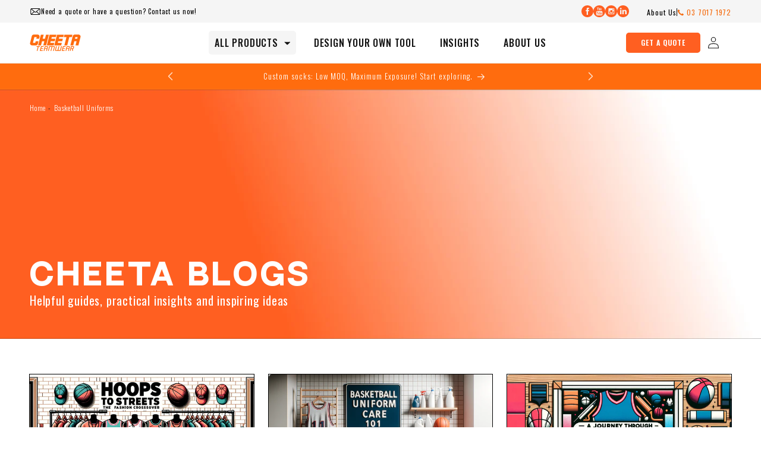

--- FILE ---
content_type: text/css
request_url: https://cheetateamwear.com.au/cdn/shop/t/37/assets/section-main-blog.css?v=64849501689243700681712845908
body_size: -126
content:
.blog-articles{display:grid;grid-gap:1rem;column-gap:var(--grid-mobile-horizontal-spacing);row-gap:var(--grid-mobile-vertical-spacing)}.blog-articles .card-wrapper{width:100%}@media screen and (min-width: 750px){.blog-articles{grid-template-columns:1fr 1fr;column-gap:var(--grid-desktop-horizontal-spacing);row-gap:var(--grid-desktop-vertical-spacing)}.blog-articles--collage>*:nth-child(3n+1),.blog-articles--collage>*:nth-child(3n+2):last-child{grid-column:span 2;text-align:center}.blog-articles--collage>*:nth-child(3n+1) .card,.blog-articles--collage>*:nth-child(3n+2):last-child .card{text-align:center}.blog-articles--collage>*:nth-child(3n+1) .article-card__image--small .ratio:before,.blog-articles--collage>*:nth-child(3n+2):last-child .article-card__image--small .ratio:before{padding-bottom:22rem}.blog-articles--collage>*:nth-child(3n+1) .article-card__image--medium .ratio:before,.blog-articles--collage>*:nth-child(3n+2):last-child .article-card__image--medium .ratio:before{padding-bottom:44rem}.blog-articles--collage>*:nth-child(3n+1) .article-card__image--large .ratio:before,.blog-articles--collage>*:nth-child(3n+2):last-child .article-card__image--large .ratio:before{padding-bottom:66rem}}@media screen and (min-width: 990px){.blog-articles--collage>*:nth-child(3n+1) .article-card__image--small .ratio .ratio:before,.blog-articles--collage>*:nth-child(3n+2):last-child .article-card__image--small .ratio .ratio:before{padding-bottom:27.5rem}.blog-articles--collage>*:nth-child(3n+1) .article-card__image--medium .ratio:before,.blog-articles--collage>*:nth-child(3n+2):last-child .article-card__image--medium .ratio:before{padding-bottom:55rem}.blog-articles--collage>*:nth-child(3n+1) .article-card__image--large .ratio:before,.blog-articles--collage>*:nth-child(3n+2):last-child .article-card__image--large .ratio:before{padding-bottom:82.5rem}.blog-articles{grid-template-columns:1fr 1fr 1fr}}.blog-articles{--grid-desktop-horizontal-spacing: 25px;--grid-desktop-vertical-spacing: 40px;--grid-mobile-vertical-spacing: 30px}.card.article-card.article-card__image--medium .ratio:before{padding-bottom:66%}.blog-articles__article .card__inner .article-card__image-wrapper{border-radius:5px;overflow:hidden;outline:1px solid}.blog-articles__article .article-card .card__heading{font-family:var(--font-body-family);font-weight:400;letter-spacing:1px}.blog-articles__article .article-card .article-card__excerpt{margin-left:0;color:#6e6464;display:block;display:-webkit-box;font-size:14px;-webkit-line-clamp:2;-webkit-box-orient:vertical;overflow:hidden;text-overflow:ellipsis}.blog-articles__article .card__information{display:flex;flex-direction:column}.blog-articles__article{border-bottom:1px solid #ABABAB}.bottom-card{display:flex;justify-content:space-between;align-items:center;margin-top:auto}.bottom-card a.article__link{color:var(--primary-orange);font-size:1.8rem}.red-tim span{display:flex;align-items:center;gap:.7rem;color:#53565a;font-size:1.4rem;line-height:1;font-weight:300}@media screen and (min-width: 1200px){.blog-articles__article .article-card .article-card__excerpt,.blog-articles__article .article-card .card__heading{max-width:75%}}
/*# sourceMappingURL=/cdn/shop/t/37/assets/section-main-blog.css.map?v=64849501689243700681712845908 */


--- FILE ---
content_type: text/css
request_url: https://cheetateamwear.com.au/cdn/shop/t/37/assets/section-footer.css?v=15513524313071236911712584434
body_size: 1079
content:
.footer{border-top:.1rem solid rgba(var(--color-foreground),.08)}.footer:not(.color-scheme-1){border-top:none}.footer__content-top{padding-bottom:2rem;display:block}@media screen and (max-width: 749px){.footer .grid{display:block}.footer-block.grid__item{padding:0;margin:0rem 0;width:100%}.footer-block.grid__item:first-child{margin-top:0}.footer__content-top{padding-bottom:3rem;padding-left:calc(4rem / var(--font-body-scale));padding-right:calc(4rem / var(--font-body-scale))}}@media screen and (min-width: 750px){.footer__content-top .grid{row-gap:6rem;margin-bottom:0}}.footer__content-bottom:only-child{border-top:0}.footer__content-bottom-wrapper{display:flex}@media screen and (max-width: 749px){.footer__content-bottom{flex-wrap:wrap;padding-top:0;padding-left:0;padding-right:0;row-gap:1.5rem}.footer .footer__content-top{padding-left:1.5rem;padding-right:1.5rem}.footer__content-bottom-wrapper{flex-wrap:wrap;row-gap:1.5rem;justify-content:center}.footer__content-bottom.scroll-trigger.animate--slide-in{animation:none;opacity:1;transform:inherit}}.footer__localization:empty+.footer__column--info{align-items:center}@media screen and (max-width: 749px){.footer__localization:empty+.footer__column{padding-top:1.5rem}}.footer__column{width:100%;align-items:flex-end}.footer__column--info{display:flex;flex-direction:column;justify-content:center;align-items:center;padding-left:2rem;padding-right:2rem}@media screen and (min-width: 750px){.footer__column--info{padding-left:0;padding-right:0;align-items:flex-end}}.footer-block:only-child:last-child{text-align:center;max-width:76rem;margin:0 auto}@media screen and (min-width: 750px){.footer-block{display:block;margin-top:0}}.footer-block:empty{display:none}.footer-block--newsletter{display:flex}.footer-block--newsletter:only-child{margin-top:0}@media screen and (max-width: 749px){.footer-block.footer-block--menu:only-child{text-align:left}}@media screen and (min-width: 750px){.footer-block--newsletter{flex-wrap:nowrap;justify-content:center}}.footer-block__heading{margin-bottom:1rem;margin-top:0;font-size:calc(var(--font-heading-scale) * 1.6rem)}@media screen and (min-width: 990px){.footer-block__heading{font-size:calc(var(--font-heading-scale) * 1.8rem)}}.footer__list-social:empty,.footer-block--newsletter:empty{display:none}.footer__follow-on-shop{display:flex;text-align:center}.footer__list-social.list-social:only-child{justify-content:center}.footer-block__newsletter{text-align:center;flex-grow:1}.newsletter-form__field-wrapper{max-width:36rem}@media screen and (min-width: 750px){.footer-block__newsletter:not(:only-child){text-align:left;margin-right:auto}.footer-block__newsletter:not(:only-child) .footer__newsletter{justify-content:flex-start;margin:0}.footer-block__newsletter:not(:only-child) .newsletter-form__message--success{left:auto}.footer__follow-on-shop{margin-bottom:.4rem}.footer__follow-on-shop:first-child:not(:last-child){justify-content:flex-start;margin-right:auto;text-align:left}.footer__follow-on-shop:not(:first-child):not(:last-child){justify-content:flex-end;text-align:right}}@media screen and (max-width: 749px){.footer-block--newsletter{display:flex;flex-direction:column;flex:1 1 100%;align-items:flex-start;gap:3rem}.footer__list-social.list-social,.footer__follow-on-shop,.footer-block__newsletter{display:flex;justify-content:center}.footer-block__newsletter{flex-direction:column}}@media screen and (min-width: 750px){.footer-block__newsletter+.footer__list-social{margin-top:0}}.footer__localization{display:flex;flex-direction:row;justify-content:center;align-content:center;flex-wrap:wrap;padding:1rem 1rem 0}.footer__localization:empty{display:none}.footer__localization h2{margin:1rem 1rem .5rem;color:rgba(var(--color-foreground),.75)}@media screen and (min-width: 750px){.footer__localization{padding:.4rem 0;justify-content:flex-start}.footer__localization h2{margin:1rem 0 0}}@media screen and (max-width: 989px){.footer__localization noscript{width:100%}}@media screen and (min-width: 750px){.footer__payment{margin-top:1.5rem}}.footer__content-bottom-wrapper--center{justify-content:center}.footer__copyright{text-align:center}@media screen and (min-width: 750px){.footer__content-bottom-wrapper:not(.footer__content-bottom-wrapper--center) .footer__copyright{text-align:right}}@keyframes appear-down{0%{opacity:0;margin-top:-1rem}to{opacity:1;margin-top:0}}.footer-block__details-content{margin-bottom:4rem}@media screen and (min-width: 750px){.footer-block__details-content{margin-bottom:0}.footer-block__details-content>p,.footer-block__details-content>li{padding:0}.footer-block:only-child li{display:inline}.footer-block__details-content>li:not(:last-child){margin-right:1.5rem}}.footer-block__details-content .list-menu__item--link,.copyright__content a{color:rgba(var(--color-foreground),1)}.footer-block__details-content .list-menu__item--active{transition:text-decoration-thickness var(--duration-short) ease;color:rgb(var(--color-foreground))}@media screen and (min-width: 750px){.footer-block__details-content .list-menu__item--link:hover,.copyright__content a:hover{color:rgb(var(--color-foreground));text-decoration:underline;text-underline-offset:.3rem}.footer-block__details-content .list-menu__item--active:hover{text-decoration-thickness:.2rem}}@media screen and (max-width: 989px){.footer-block__details-content .list-menu__item--link{padding-top:1rem;padding-bottom:1rem}}@media screen and (min-width: 750px){.footer-block__details-content .list-menu__item--link{display:inline-block;font-size:1.4rem}.footer-block__details-content>:first-child .list-menu__item--link{padding-top:0}}.footer-block-image{display:flex}.footer-block-image.left{justify-content:flex-start}.footer-block-image.right{justify-content:flex-end}@media screen and (max-width: 749px){.footer-block-image,.footer-block-image.left,.footer-block-image.center,.footer-block-image.right{justify-content:center}}.footer-block__image-wrapper{margin-bottom:2rem;overflow:hidden!important}.footer-block__image-wrapper img{display:block;height:auto;max-width:100%}.footer-block__brand-info{text-align:left}.footer-block:only-child .footer-block__brand-info{text-align:center}.footer-block:only-child>.footer-block__brand-info>.footer-block__image-wrapper{margin-left:auto;margin-right:auto}.footer-block-image>img,.footer-block__brand-info>img{height:auto}.footer-block:only-child .footer-block__brand-info .footer__list-social.list-social{justify-content:center}.footer-block__brand-info .footer__list-social.list-social{justify-content:flex-start;margin-left:-1.3rem;margin-right:-1.3rem}.footer-block__details-content .placeholder-svg{max-width:20rem}.copyright__content{font-size:1.1rem}.copyright__content a{color:currentColor;text-decoration:none}.policies{display:inline}.policies li{display:inline-flex;justify-content:center;align-items:center}.policies li:before{content:"\b7";padding:0 .8rem}.policies li a{padding:.6rem 0;display:block}@media screen and (min-width: 750px){.policies li a{padding:0}}@keyframes animateLocalization{0%{opacity:0;transform:translateY(0)}to{opacity:1;transform:translateY(-1rem)}}@supports not (inset: 10px){@media screen and (max-width: 749px){.footer .grid{margin-left:0}}@media screen and (min-width: 750px){.footer__content-top .grid{margin-left:-3rem}.footer__content-top .grid__item{padding-left:3rem}}}.footer .footer__blocks-wrapper{display:grid;grid-template-columns:repeat(6,1fr)}footer.footer .footer-block.grid__item{width:auto}.footer .footer__content-bottom{border-top:none;display:flex;flex-wrap:wrap;column-gap:var(--grid-desktop-horizontal-spacing);row-gap:var(--grid-desktop-vertical-spacing)}.footer .footer-block h2{font-size:1rem}.footer .list-social__item .icon{height:30px;width:30px}.footer .footer-block__details-content .link{font-size:1.2rem;font-weight:300}.footer .footer__blocks-wrapper .footer-block--menu:nth-child(2) ul li a{text-transform:uppercase;font-family:var(--font-heading-family);font-weight:700;font-size:1rem}.footer .footer-block__details-content.rte p{margin:0;line-height:calc(1 + .8 / var(--font-body-scale));font-size:1.2rem;font-weight:300;padding-bottom:.5rem;padding-top:.5rem}.footer .footer-block--newsletter{justify-content:flex-end}footer .policies li:before{content:none}.footer .list-social__link{padding:0}.footer .footer__list-social.list-social:only-child{gap:1.5rem}.footer .copyright__content{font-size:1.2rem;font-weight:300}.footer ul.policies.list-unstyled{text-align:right;display:flex;gap:20px}.footer__copyright.caption{width:100%;text-align:left!important;display:flex;justify-content:space-between;flex-wrap:wrap}.footer .list-social{flex-wrap:nowrap}.main-loaction-text-wrraper{display:flex;align-items:center;flex-wrap:wrap;column-gap:3rem}.loaction-wrap{display:flex;align-items:center;column-gap:1rem}.loaction-wrap p{margin:0;font-weight:300}.image-logo-sponsor img{height:auto;width:150px;object-fit:contain}.image-logo-sponsor{width:15.6%}@media screen and (min-width: 1200px){.footer .footer__content-top{padding-bottom:4rem}}@media screen and (max-width: 989px){.footer .list-social__item .icon{height:20px;width:20px}footer.footer .footer-block.grid__item:not(:first-child){width:calc(25% - 50px)}footer.footer .footer-block:first-child{width:100%}.footer .footer__blocks-wrapper{row-gap:3rem}.footer .footer__blocks-wrapper{display:flex}.footer .footer__content-top{padding-bottom:0}.footer .footer-block--newsletter{justify-content:flex-start;width:100%}body .footer-block__details-content .list-menu__item--link{padding-top:.2rem;padding-bottom:.2rem}.footer .footer__content-bottom{padding-top:20px}.image-logo-sponsor{width:auto}.footer-block-image{justify-content:center}}@media screen and (max-width: 749px){.footer .footer-block__details-content{margin-bottom:0;justify-content:left}.footer-block--newsletter{display:flex;flex-direction:column;flex:1 1 100%;align-items:flex-start;gap:3rem}footer.footer .footer-block.grid__item:not(:first-child){width:calc(50% - 6px)}.footer ul.policies.list-unstyled{text-align:left}.footer__copyright.caption{flex-direction:column}.footer .footer__content-bottom{padding-top:20px;padding:2rem 1.5rem 0}.loaction-wrap p{font-size:1.2rem}.main-loaction-text-wrraper{row-gap:1rem}}
/*# sourceMappingURL=/cdn/shop/t/37/assets/section-footer.css.map?v=15513524313071236911712584434 */


--- FILE ---
content_type: text/css
request_url: https://cheetateamwear.com.au/cdn/shop/t/37/assets/component-cart-items.css?v=101113658258150363261712745640
body_size: 2264
content:
cart-items .title-wrapper-with-link{margin-top:0}.cart-items td,.cart-items th{padding:0;border:none}.cart-items th{text-align:left;padding-bottom:1.8rem;opacity:.85;font-weight:400}.cart-item__quantity-wrapper{display:flex}.cart-item__totals{position:relative}.cart-items *.right{text-align:right}.cart-item__image-container{display:inline-flex;align-items:flex-start}.cart-item__image-container:after{content:none}.cart-item__image{height:auto;max-width:calc(10rem / var(--font-body-scale))}@media screen and (min-width: 750px){.cart-item__image{max-width:100%}}.cart-item__details{font-size:1.6rem;line-height:calc(1 + .4 / var(--font-body-scale))}.cart-item__details>*{margin:0;max-width:30rem}.cart-item__details>*+*{margin-top:.6rem}.cart-item__media{position:relative}.cart-item__link{display:block;bottom:0;left:0;position:absolute;right:0;top:0;width:100%;height:100%}.cart-item__name{text-decoration:none;display:block;font-family:var(--font-body-family);font-weight:500}.cart-item__name:hover{text-decoration:underline;text-underline-offset:.3rem;text-decoration-thickness:.2rem}.cart-item__price-wrapper>*{display:block;margin:0;padding:0}.cart-item__discounted-prices dd{margin:0}.cart-item__discounted-prices .cart-item__old-price{font-size:1.4rem}.cart-item__old-price{opacity:.7}.cart-item__final-price{font-weight:400}.product-option{font-size:1.4rem;word-break:break-word;line-height:calc(1 + .5 / var(--font-body-scale))}.cart-item cart-remove-button{display:flex;margin-left:1rem}@media screen and (min-width: 750px) and (max-width: 989px){.cart-item cart-remove-button{width:4.5rem;height:4.5rem}}cart-remove-button button{margin:0;min-height:auto;min-width:auto;height:auto;padding:0;border:0;background:transparent;cursor:pointer;line-height:normal;color:var(--primary-orange);text-decoration:underline;font-weight:500;font-family:var(--font-body-family);font-style:var(--font-body-style)}cart-remove-button .button:before,cart-remove-button .button:after{content:none}cart-remove-button .button:not([disabled]):hover{color:rgb(var(--color-foreground))}cart-remove-button .icon-remove{height:1.5rem;width:1.5rem}.cart-item .loading__spinner{top:0;left:auto;right:auto;bottom:0;padding:0}@media screen and (min-width: 750px){.cart-item .loading__spinner{right:0;padding-top:4.5rem;bottom:auto}}.cart-item .loading__spinner:not(.hidden)~*{visibility:hidden}.cart-item__error{display:flex;align-items:flex-start;margin-top:.2rem;width:min-content;min-width:100%}.cart-item__error-text{font-size:1.2rem;line-height:calc(1 + .2 / var(--font-body-scale));order:1}.cart-item__error-text+svg{flex-shrink:0;width:1.2rem;margin-right:.5rem;margin-top:.1rem}.cart-item__error-text:empty+svg{display:none}.product-option+.product-option{margin-top:.4rem}.product-option *{display:inline;margin:0}.cart-items thead th{text-transform:uppercase}@media screen and (max-width: 749px){.cart-items,.cart-items thead,.cart-items tbody{display:block;width:100%}.cart-items thead tr{display:flex;justify-content:space-between;border-bottom:.1rem solid rgba(var(--color-foreground),.2);margin-bottom:4rem}.cart-item{display:grid;grid-template:repeat(2,auto) / repeat(4,1fr);gap:1.5rem;margin-bottom:3.5rem}.cart-item:last-child{margin-bottom:0}.cart-item__media{grid-row:1 / 3}.cart-item__details{grid-column:2 / 4}.cart-item__quantity{grid-column:2 / 5}.cart-item__quantity-wrapper{flex-wrap:wrap}.cart-item__totals{display:flex;align-items:flex-start;justify-content:flex-end}}@media screen and (min-width: 750px){.cart-items{border-spacing:0;border-collapse:separate;box-shadow:none;width:100%;display:table}.cart-items th{border-bottom:.1rem solid rgba(var(--color-foreground),.08)}.cart-items thead th:first-child{width:50%}.cart-items th+th{padding-left:4rem}.cart-items td{vertical-align:top;padding-top:4rem}.cart-item{display:table-row}.cart-item>td+td{padding-left:4rem}.cart-item__details{width:35rem}.cart-item__media{width:10rem}.cart-item cart-remove-button{margin:0 0 0 1.5rem}.cart-item__price-wrapper>*:only-child:not(.cart-item__discounted-prices){margin-top:1rem}.cart-item__error{margin-left:.3rem}}@media screen and (min-width: 990px){.cart-item .cart-item__quantity,.cart-items .cart-items__heading--wide{padding-left:6rem}.cart-item__details{width:50rem}}@media screen and (min-width: 750px){.cart-items .cart-items__heading--quantity,.cart-item .cart-item__quantity,.cart-item__quantity--info quantity-popover>*,.no-js .cart-item .cart-item__quantity--info{padding-left:5rem}.cart-item .cart-item__quantity--info,.cart-item__quantity--info .cart-item__quantity-wrapper,.cart-item__quantity--info .cart-items__info{padding-left:0}}@media screen and (min-width: 749px) and (max-width: 990px){.cart-items .quantity-popover__info-button{padding-left:1.5rem}}.cart-wrapper:has(.is-empty) .cart-items-wrapper{max-width:100%}.cart__footer-wrapper:has(.is-empty){display:none}.cart-heading-wrapper .rich-text .rich-text__blocks{max-width:100%}.cart-heading-wrapper .rich-text .rich-text__blocks svg{margin-left:auto;margin-right:auto;width:100%;max-width:448px}.cart-heading-wrapper .official-img{margin:0;position:absolute;top:-20px;right:0}.cart-wrapper{display:flex;gap:3rem}.cart-items-wrapper,.cart__footer-wrapper\a0 {width:100%}.cart-wrapper .cart-items-wrapper{max-width:65%}.cart-wrapper .cart__footer-wrapper{width:100%;max-width:350px}.cart-items-wrapper table.cart-items th{background:var(--color-white);border:0;outline:none;font-size:1.4rem;padding:1.5em .8em;line-height:normal;text-transform:none;letter-spacing:0}.cart-items-wrapper table.cart-items tr.cart-item{background:var(--color-white)}.cart-items-wrapper table.cart-items tr.cart-item td{border-top:1px solid #f5f5f5;padding:1.5em .8em;width:auto;vertical-align:middle}.cart-items-wrapper table.cart-items .cart-item__image-container{border-radius:3.03px;border:.837px solid #f5f5f5}.cart-items-wrapper table.cart-items tr.cart-item td.cart-item__media{width:120px;min-width:120px}.cart-items-wrapper .cart-item__image-container img.cart-item__image{width:100%;height:auto;aspect-ratio:auto;max-width:100%;border:0;box-shadow:none;padding:5px;min-height:100px;object-fit:contain}.cart-items-wrapper table.cart-items tr.cart-item td.cart-item__details.cart-title-wrapper{padding-left:0}.cart-items-wrapper .cart-item__quantity .cart-item__quantity-wrapper{flex-direction:column}.cart-items-wrapper td.cart-item__details.price-wrapper span.price{font-weight:500;font-size:1.8rem;display:block}.cart-items-wrapper .cart-item__quantity .cart-item__quantity-wrapper cart-remove-button{margin:0}.cart-items-wrapper .cart-item__quantity-wrapper cart-remove-button a{padding:0;text-align:center;min-height:auto;min-width:auto;cursor:pointer;line-height:normal;color:var(--primary-orange);font-weight:500;text-decoration:underline;letter-spacing:0;margin-top:1.2rem;text-transform:none}.cart-items-wrapper .cart-item__quantity-wrapper .quantity-popover-container{padding:0}.cart-items-wrapper td.cart-item__totals span.price.price--end{margin:0}.cart-items-wrapper td.cart-item__totals.right .loading__spinner{right:60px}.cart-wrapper .cart__footer .cart__blocks{margin:0;width:100%;border-radius:4px;background:#f5f5f5;padding:3rem}.cart-wrapper .cart__footer .cart-summary-text{margin-top:.5rem;font-family:var(--font-body-family);font-weight:500;font-size:3rem;color:var(--primary-orange)}.cart-wrapper .cart__footer .js-contents{margin:0}.cart-wrapper .cart__footer .totals{justify-content:space-between;border-top:1px solid #CEC5C5;border-bottom:1px solid #CEC5C5;padding:15px 0}.cart-wrapper .cart__footer .totals__total{margin:0;font-family:var(--font-body-family);font-style:var(--font-body-style);text-transform:none;font-size:1.8rem;font-weight:700}.discount-text{margin-top:2rem}.discount-text p,.get-discount-code{font-size:1.4rem;line-height:calc(1 + .5 / var(--font-body-scale));text-align:center;font-weight:400;margin:1.8rem 0;font-weight:300}.cart-wrapper .cart__items{padding:0;border:0}.cart-wrapper .payment-wrapper svg{width:42px;height:auto}.review-wrapper{margin:4rem 0;position:relative}.review-wrapper .title{margin:0;font-size:calc(var(--font-heading-scale) * 2.4rem)}.review-wrapper .head-wrapper{display:flex;justify-content:space-between;border-bottom:1px solid var(--color-borderPurple);align-items:center;padding-bottom:2rem;padding-right:90px}.review-wrapper .review-count{display:flex;align-items:center;column-gap:10px}.review-wrapper .review-count span.count{font-weight:500;line-height:1;margin-top:4px;color:rgb(var(--color-foreground))}.review-wrapper .splide{position:static}.review-wrapper button.slick-arrow,.review-wrapper button.splide__arrow{position:absolute;top:13px;right:0;opacity:1;height:3.3rem;width:3.3rem;display:inline-block}.review-wrapper button.slick-prev,.review-wrapper button.splide__arrow.splide__arrow--prev{left:auto;right:3.8rem}.review-wrapper button.slick-arrow svg,.review-wrapper button.splide__arrow svg{color:#333;width:1rem;height:auto}.review-wrapper button.slick-arrow svg{transform:rotate(90deg)}.review-wrapper button.slick-next svg{transform:rotate(-90deg)}.review-wrapper .splide__slide h3{font-family:var(--font-body-family);font-style:var(--font-body-style);text-transform:none;font-weight:600;margin:2rem 0 0;font-size:calc(var(--font-heading-scale) * 2rem)}.review-wrapper .splide__slide p{font-size:1.6rem;color:var(--Light-grey);line-height:1.5}.author-wrapper .verified{background:var(--color-teal);color:var(--color-white);text-transform:uppercase;letter-spacing:0;font-size:10px;font-weight:500;padding:8px 10px;border-radius:4px;margin-right:.5rem}.author-wrapper span.name{font-size:1.4rem;font-weight:500}.review-wrapper .slick-slider{padding:0;position:static}.author-wrapper{margin-top:1rem}.cart-paymant-icon{margin:0;text-align:center}.cart-paymant-icon ul.list.list-payment{justify-content:center;margin:-.5rem 0}.cart-item__quantity .quantity.cart-quantity:before,.cart-item__quantity .quantity.cart-quantity:after{content:none}.cart-item__quantity .quantity.cart-quantity{border-radius:4px;border:1px solid #CEC5C5;width:calc(9rem / var(--font-body-scale) + var(--inputs-border-width) * 2);min-height:calc((var(--inputs-border-width) * 2) + 3.5rem)}.cart-item__quantity .quantity.cart-quantity button.quantity__button{width:calc(4rem / var(--font-body-scale))}.cart-item__quantity .quantity.cart-quantity button.quantity__button svg.icon{width:1.5rem;color:var(--primary-orange);height:auto}.cart-item__quantity .quantity.cart-quantity .quantity__input{font-size:1.5rem;outline:none;box-shadow:none}.cart-item__quantity .cart-item__quantity-wrapper{justify-content:space-between;align-items:center}th.center.cart-items__heading--wide{text-align:center}@media screen and (min-width: 750px){.cart-items-wrapper table.cart-items th.right,.cart-items-wrapper table.cart-items tr.cart-item td.cart-item__totals.right{width:18%;padding-right:30px}.cart-items-wrapper table.cart-items tr.cart-item td.cart-item__details.price-wrapper{width:18%}}@media screen and (min-width: 1200px){.cart-items-wrapper table.cart-items th{font-size:1.6rem}.cart-items-wrapper .cart-item__name{font-size:calc(var(--font-heading-scale) * 1.8rem)}}@media screen and (min-width: 1400px){.review-wrapper .title{font-size:calc(var(--font-heading-scale) * 2.4rem)}.cart-items-wrapper .cart-item__name{font-size:calc(var(--font-heading-scale) * 2rem)}.cart-items-wrapper td.cart-item__details.price-wrapper span.price,.cart-items-wrapper .cart-item__totals .cart-item__price-wrapper span.price,.cart-items-wrapper td.cart-item__totals span.price.price--end{font-size:2rem}.cart-items-wrapper .cart-item__quantity .quantity.cart-quantity .quantity__input{font-size:1.6rem}.cart-items-wrapper .cart-item__quantity .quantity.cart-quantity{width:calc(12rem / var(--font-body-scale) + var(--inputs-border-width) * 2);min-height:calc((var(--inputs-border-width) * 2) + 4rem)}.cart-items-wrapper .cart-item__quantity-wrapper cart-remove-button a{font-size:1.4rem}.cart-wrapper .cart__footer .totals__total{font-size:2rem}.cart-wrapper .cart__footer-wrapper{max-width:450px}}@media screen and (max-width: 1199px){.cart-wrapper{flex-direction:column;gap:0}.cart-wrapper .cart-items-wrapper{max-width:100%}.cart-heading-wrapper .official-img img{width:100%;max-width:120px}.review-wrapper{width:100%;margin:0 auto;padding:6rem 4rem 1rem;max-width:var(--page-width);background:var(--gradient-background);--gradient-background: #fbf9fd}.review-wrapper .splide{position:relative}.review-wrapper button.slick-arrow,.review-wrapper button.splide__arrow{top:-50px}.cart-wrapper .cart__footer-wrapper{max-width:100%}.cart__footer{padding-top:0!important}.cart-item__quantity .quantity.cart-quantity{width:calc(11rem / var(--font-body-scale) + var(--inputs-border-width) * 2)}.cart-item__quantity .quantity.cart-quantity button.quantity__button{width:calc(3rem / var(--font-body-scale))}.shopify-cleanslate .p28_J2fRvZNDqyZkZ2H9{justify-content:center}.cart-items-wrapper .cart-item__quantity-wrapper cart-remove-button a{margin:0}}@media screen and (max-width: 989px){.cart-heading-wrapper .official-img img{max-width:100px}.cart-items-wrapper table.cart-items tr.cart-item td.cart-item__media{width:150px;min-width:150px}}@media screen and (max-width: 749px){.cart-items-wrapper table.cart-items thead{display:none}.cart-heading-wrapper .official-img img{max-width:80px}.cart-heading-wrapper .official-img{top:1rem}.cart-heading-wrapper .rich-text .rich-text__blocks svg{margin-top:1rem}.cart-wrapper{width:100%;gap:0;padding:0}.cart-items-wrapper table.cart-items{background:var(--color-white);padding-bottom:1rem}.cart-items-wrapper table.cart-items tr.cart-item td{border-top:0;padding:0}.cart-items-wrapper table.cart-items tr.cart-item{width:min(100% - 30px,var(--page-width));margin:0 auto;border-bottom:1px solid #f5f5f5;row-gap:0;padding:2rem 0;position:relative}.cart-items-wrapper table.cart-items tr.cart-item:first-child{padding-top:0}.cart-items-wrapper table.cart-items tr.cart-item:last-child{border-bottom:0}.cart-items-wrapper table.cart-items tr.cart-item td.cart-item__media{width:90px;min-width:90px;padding:0;grid-row:1 / 5}.cart-items-wrapper .cart-item__image-container img.cart-item__image{min-height:90px}.cart-items-wrapper table.cart-items tr.cart-item td.cart-item__details.cart-title-wrapper,.cart-items-wrapper table.cart-items td.cart-item__details.price-wrapper{grid-column:2 / 5;padding:0}.cart-items-wrapper table.cart-items td.cart-item__totals{grid-column:2 / 5;padding:15px 0 0!important;justify-content:flex-start;order:1}.cart-items-wrapper table.cart-items tr.cart-item td.cart-item__quantity{padding:0;order:0;margin-top:1.5rem}.cart-items-wrapper .cart-item__quantity .cart-item__quantity-wrapper{align-items:flex-start}.cart-items-wrapper .cart-item__quantity .cart-item__quantity-wrapper cart-remove-button{position:absolute;right:0;bottom:28px}.cart-item__quantity .quantity.cart-quantity .quantity__input{font-size:1.4rem}.cart-items-wrapper td.cart-item__details.price-wrapper span.price{font-size:1.6rem}.cart-items-wrapper quantity-popover{position:static}.cart-items-wrapper td.cart-item__totals span.price.price--end{font-weight:600;font-size:1.8rem}.cart-wrapper .payment-wrapper svg{width:38px}.cart-items-wrapper .cart-item__name{font-size:calc(var(--font-heading-scale) * 1.6rem);margin-bottom:1rem}.review-wrapper .head-wrapper{flex-direction:column;padding:0 0 2rem;align-items:flex-start;row-gap:2rem;text-align:center;border:0}.review-wrapper{padding:4rem 2rem 1rem}.review-wrapper button.slick-arrow,.review-wrapper button.splide__arrow{top:-25px}.author-wrapper span.name{font-size:1.2rem}.review-wrapper .splide__slide p{font-size:1.4rem;margin-top:1rem}.cart-wrapper .cart__footer .cart-summary-text{font-size:calc(var(--font-heading-scale) * 2.4rem);margin-bottom:1.5rem}.discount-text p{font-size:1.2rem;margin:1.5rem 0}.review-wrapper .title{font-size:calc(var(--font-heading-scale) * 2.8rem);width:80%;margin:0 auto 1.5rem}.review-wrapper .slick-slider{padding:3rem 2.5rem;margin:0;background:var(--color-white);border:1px solid var(--color-borderPurple);border-radius:4px}.review-wrapper .splide__slide h3{margin:0;font-weight:500;font-size:calc(var(--font-heading-scale) * 1.6rem)}.review-wrapper .splide__slide>svg{width:70px;height:auto}.cart-template .rich-text__wrapper{width:100%}.cart-wrapper .cart__footer .cart__blocks{border-radius:0;padding:3rem 1.5rem}}@media screen and (max-width: 360px){.cart-items-wrapper table.cart-items tr.cart-item td.cart-item__media{width:80px;min-width:80px}.cart-items-wrapper .cart-item__image-container img.cart-item__image{min-height:80px}}
/*# sourceMappingURL=/cdn/shop/t/37/assets/component-cart-items.css.map?v=101113658258150363261712745640 */


--- FILE ---
content_type: text/css
request_url: https://cheetateamwear.com.au/cdn/shop/t/37/assets/component-mega-menu.css?v=158798733609958030341712230008
body_size: 89
content:
.mega-menu{position:static}.mega-menu__content{background-color:rgb(var(--color-background));border-left:0;border-radius:0;border-right:0;left:0;overflow-y:auto;padding-bottom:5rem;padding-top:4rem;position:absolute;right:0;top:auto;border:0;z-index:0;box-shadow:0 4px 4px #00000040}.shopify-section-header-sticky .mega-menu__content{max-height:calc(100vh - var(--header-bottom-position-desktop, 20rem) - 4rem)}.header-wrapper--border-bottom .mega-menu__content{border-top:0}.js .mega-menu__content{opacity:0;transform:translateY(-1.5rem)}.mega-menu[open] .mega-menu__content{opacity:1;transform:translateY(0)}.mega-menu__list{display:grid;gap:1.8rem 4rem;grid-template-columns:repeat(3,minmax(0,1fr));list-style:none}.mega-menu__link{color:rgba(var(--color-foreground),1);display:block;line-height:calc(1 + .3 / var(--font-body-scale));padding-bottom:.6rem;padding-top:.6rem;text-decoration:none;transition:text-decoration var(--duration-short) ease;word-wrap:break-word}.mega-menu__link--level-2{font-weight:700;color:var(--primary-orange);text-transform:capitalize;font-family:var(--font-heading-family)}.header--top-center .mega-menu__list{display:flex;justify-content:center;flex-wrap:wrap;column-gap:0}.header--top-center .mega-menu__list>li{width:16%;padding-right:2.4rem}.mega-menu__link:hover,.mega-menu__link--active{color:rgb(var(--color-foreground));text-decoration:underline}.mega-menu__link--active:hover{text-decoration-thickness:.2rem}.mega-menu .mega-menu__list--condensed{display:block}.mega-menu__list--condensed .mega-menu__link{font-weight:400}.mega-menu__link--level-2~ul.list-unstyled{display:grid;grid-template-columns:1fr 1fr}.mega-menu__list>li:not(:last-child){border-right:1px solid #E4E4E4}.main-wrapper-header-menus{display:flex}.main-wrapper-header-menus ul.mega-menu__list{padding:0;flex:1}.main-wrapper-header-menus .header-question{width:24%;border-radius:5px;padding:3rem 2rem;max-height:max-content;min-height:auto}.main-wrapper-header-menus .header-question h3{font-size:1.6rem;letter-spacing:1.6px;margin:0;line-height:1.5}.main-wrapper-header-menus .header-question .flex{display:flex;gap:1.5rem}.main-wrapper-header-menus .header-question .image-logo{display:inline-flex}.main-wrapper-header-menus .header-question .image-logo img{width:100%;max-width:60px;height:auto}.main-wrapper-header-menus .header-question .content-right{line-height:normal}@media screen and (min-width: 1600px){.mega-menu__link--level-2{font-size:1.6rem}}
/*# sourceMappingURL=/cdn/shop/t/37/assets/component-mega-menu.css.map?v=158798733609958030341712230008 */


--- FILE ---
content_type: image/svg+xml
request_url: https://cheetateamwear.com.au/cdn/shop/files/youtube.svg?v=1719492777&width=30
body_size: 911
content:
<svg fill="none" viewBox="0 0 30 30" height="30" width="30" xmlns="http://www.w3.org/2000/svg">
<path fill="#ff5f21" d="M14.1 22C14.0444 22.1202 13.9582 22.2237 13.85 22.3C13.7623 22.3627 13.6578 22.3975 13.55 22.4C13.45 22.4 13.3837 22.3663 13.35 22.3C13.3114 22.2049 13.2944 22.1025 13.3 22V18.3H12.4V22.4C12.3902 22.6263 12.442 22.8509 12.55 23.05C12.65 23.2163 12.8 23.3 13 23.3C13.2 23.3 13.3837 23.2337 13.55 23.1C13.7163 22.9662 13.9 22.8 14.1 22.6V23.2H15V18.3H14.1V22ZM8.7 17.5V16.5H12V17.5H10.9V23.2H9.8V17.5H8.7ZM14.9 11.6C14.7662 11.6 14.65 11.55 14.55 11.45C14.5024 11.405 14.4646 11.3507 14.4388 11.2905C14.413 11.2303 14.3998 11.1655 14.4 11.1V8.1C14.4 8.03375 14.4338 7.96625 14.5 7.9C14.5663 7.83375 14.6838 7.8 14.85 7.8C15.0163 7.8 15.15 7.83375 15.25 7.9C15.299 7.93259 15.3386 7.97742 15.3649 8.03005C15.3912 8.08267 15.4033 8.14126 15.4 8.2V11.1C15.4 11.2338 15.35 11.35 15.25 11.45C15.205 11.4976 15.1507 11.5354 15.0905 11.5612C15.0303 11.587 14.9655 11.6002 14.9 11.6ZM17.4 22C17.4 21.2 17.4338 20.3663 17.5 19.5C17.5 19.3663 17.45 19.25 17.35 19.15C17.25 19.05 17.15 19 17.05 19H16.9L16.6 19.2V22.2L16.9 22.4L17.1 22.5C17.2338 22.5 17.3162 22.4662 17.35 22.4C17.3838 22.3337 17.4 22.2 17.4 22ZM17.5 18.2C17.7663 18.2 17.9838 18.3 18.15 18.5C18.3162 18.7 18.4 19 18.4 19.4V22.2C18.4 22.5338 18.3337 22.8 18.2 23C18.145 23.093 18.0627 23.1668 17.9643 23.2115C17.866 23.2562 17.7562 23.2697 17.65 23.25C17.4448 23.2238 17.2434 23.1735 17.05 23.1C16.8997 23.0476 16.7748 22.9405 16.7 22.8V23.2H15.7V16.5H16.7V18.7C16.8337 18.5662 16.9662 18.45 17.1 18.35C17.2132 18.2574 17.3538 18.2046 17.5 18.2ZM22.4 24.6C22.7337 24.3337 22.9338 23.4663 23 22C23.0662 21.2663 23.1337 20.5662 23.2 19.9C23.2 19.3 23.1337 18.6337 23 17.9C22.8662 16.4338 22.65 15.5337 22.35 15.2C22.05 14.8663 20.7663 14.6338 18.5 14.5L15.2 14.4L11.8 14.5C9.53375 14.6338 8.25 14.8663 7.95 15.2C7.65 15.5337 7.43375 16.4338 7.3 17.9C7.23344 18.5646 7.20006 19.2321 7.2 19.9C7.2 20.5662 7.23375 21.2663 7.3 22C7.43375 23.4663 7.65 24.35 7.95 24.65C8.25 24.95 9.53375 25.2 11.8 25.4L15.2 25.5L18.5 25.4C20.7663 25.2 22.0662 24.9662 22.4 24.7V24.6ZM10.5 5H9.3L10.7 9.5V12.3H11.9V9.3L13.3 5H12.1L11.4 7.9H11.3L10.5 5ZM13.4 8.2V11C13.4 11.4663 13.5337 11.8338 13.8 12.1C14.0662 12.3663 14.4338 12.5 14.9 12.5C15.3663 12.5 15.7338 12.3663 16 12.1C16.2663 11.8338 16.4 11.4663 16.4 11V8.2C16.4 7.8 16.2663 7.46625 16 7.2C15.7338 6.93375 15.3663 6.8 14.9 6.8C14.4338 6.8 14.0662 6.93375 13.8 7.2C13.5337 7.46625 13.4 7.8 13.4 8.2ZM17.3 7V11.5C17.2902 11.7263 17.342 11.9509 17.45 12.15C17.55 12.3163 17.7162 12.4 17.95 12.4C18.1838 12.4 18.4 12.35 18.6 12.25C18.8 12.15 19 12 19.2 11.8V12.4H20.3V7H19.2V11C19.1361 11.1306 19.0306 11.2361 18.9 11.3C18.7925 11.3596 18.6728 11.3938 18.55 11.4C18.45 11.4 18.3838 11.3837 18.35 11.35C18.3162 11.3162 18.3 11.2338 18.3 11.1V6.9H17.3V7ZM15 0C17.7337 0 20.25 0.66625 22.55 2C24.8178 3.30119 26.6988 5.18215 28 7.45C29.3337 9.75 30 12.2662 30 15C30 17.7337 29.3337 20.25 28 22.55C26.6988 24.8178 24.8178 26.6988 22.55 28C20.25 29.3337 17.7337 30 15 30C12.2662 30 9.75 29.3337 7.45 28C5.18215 26.6988 3.30119 24.8178 2 22.55C0.66625 20.25 0 17.7337 0 15C0 12.2662 0.66625 9.75 2 7.45C3.30119 5.18215 5.18215 3.30119 7.45 2C9.75 0.66625 12.2662 0 15 0ZM20.7 20.1L20.6 19.6C20.6 19.4 20.5662 19.25 20.5 19.15C20.4674 19.101 20.4226 19.0614 20.37 19.0351C20.3173 19.0088 20.2587 18.9967 20.2 19C20.1413 18.9967 20.0827 19.0088 20.03 19.0351C19.9774 19.0614 19.9326 19.101 19.9 19.15C19.8337 19.25 19.8 19.4 19.8 19.6V20.1H20.7ZM20.3 18.2C20.7 18.2 21.0163 18.3162 21.25 18.55C21.4837 18.7838 21.6 19.1338 21.6 19.6V20.8H19.8V21.8C19.8 22 19.8337 22.15 19.9 22.25C19.9662 22.35 20.0838 22.4 20.25 22.4C20.4163 22.4 20.5337 22.35 20.6 22.25C20.6663 22.15 20.7 21.9663 20.7 21.7V21.5H21.6V21.8C21.6 22.2663 21.4837 22.6337 21.25 22.9C21.0163 23.1663 20.6838 23.3 20.25 23.3C19.8163 23.3 19.4837 23.1663 19.25 22.9C19.0162 22.6337 18.9 22.2663 18.9 21.8V19.6C18.9 19.2 19.0337 18.8663 19.3 18.6C19.5662 18.3337 19.9 18.2 20.3 18.2Z"></path>
</svg>

--- FILE ---
content_type: image/svg+xml
request_url: https://cheetateamwear.com.au/cdn/shop/files/Group_2.svg?v=1711533705&width=69
body_size: -452
content:
<svg xmlns="http://www.w3.org/2000/svg" fill="none" viewBox="0 0 69 53" height="53" width="69">
<path fill="white" d="M61.8526 14.9778H32.397C28.8185 14.9778 26.0845 17.7119 26.0845 21.2903V38.125C26.0845 41.4903 28.8185 44.4375 32.397 44.4375H53.4373L61.8526 52.8528V44.4375C65.431 44.4375 68.1651 41.4903 68.1651 38.125V21.2903C68.1651 17.7158 65.431 14.9778 61.8526 14.9778Z"></path>
<path fill="white" d="M36.6026 0.25H7.14697C3.56854 0.25 0.834473 2.98407 0.834473 6.5625V23.3972C0.834473 26.7625 3.56854 29.7097 7.14697 29.7097V38.125L15.5623 29.7097H21.8748V21.2944C21.8748 15.404 26.5026 10.7722 32.397 10.7722H42.9192V6.5625C42.9152 2.98407 40.181 0.25 36.6026 0.25Z"></path>
</svg>


--- FILE ---
content_type: image/svg+xml
request_url: https://cheetateamwear.com.au/cdn/shop/files/linkedin_1.svg?v=1719494878&width=30
body_size: -424
content:
<svg viewBox="0 0 29.74 29.74" xmlns="http://www.w3.org/2000/svg" data-name="Layer 1" id="Layer_1">
  <defs>
    <style>
      .cls-1 {
        fill: #ff5f21;
        stroke-width: 0px;
      }
    </style>
  </defs>
  <path d="M16.44,13.06s.01-.03.02-.04v.04h-.02Z" class="cls-1"></path>
  <path d="M14.87,0C6.66,0,0,6.66,0,14.87s6.66,14.87,14.87,14.87,14.87-6.66,14.87-14.87S23.08,0,14.87,0ZM10.94,22.19h-3.55v-10.68h3.55v10.68ZM9.16,10.05h-.02c-1.19,0-1.96-.82-1.96-1.85s.79-1.84,2.01-1.84,1.96.79,1.98,1.84c0,1.03-.77,1.85-2.01,1.85ZM23.75,22.19h-3.55v-5.71c0-1.44-.51-2.42-1.8-2.42-.98,0-1.57.66-1.82,1.3-.1.23-.12.55-.12.87v5.96h-3.55s.04-9.68,0-10.68h3.55v1.51c.47-.72,1.31-1.76,3.2-1.76,2.34,0,4.09,1.52,4.09,4.81v6.12Z" class="cls-1"></path>
</svg>

--- FILE ---
content_type: text/plain
request_url: https://www.google-analytics.com/j/collect?v=1&_v=j102&a=1125859462&t=pageview&_s=1&dl=https%3A%2F%2Fcheetateamwear.com.au%2Fblogs%2Fbasketball-uniforms&ul=en-us%40posix&dt=Basketball%20Uniforms%20%E2%80%93%20Cheeta%20Teamwear&sr=1280x720&vp=1280x720&_u=YADAAEABAAAAACAAI~&jid=88576131&gjid=1742859587&cid=2137600294.1768833384&tid=UA-54885245-2&_gid=230055187.1768833386&_r=1&_slc=1&gtm=45He61e1n81PBN3CJPv76988448za200zd76988448&gcd=13l3l3l3l1l1&dma=0&tag_exp=103116026~103200004~104527907~104528501~104684208~104684211~105391252~115938466~115938468~117041587&z=1974799128
body_size: -453
content:
2,cG-9BT9XJC9WN

--- FILE ---
content_type: image/svg+xml
request_url: https://cheetateamwear.com.au/cdn/shop/files/facebook_c2124da7-96ce-4f10-96f9-61fbb2481bde.svg?v=1719492601&width=30
body_size: -317
content:
<svg fill="none" viewBox="0 0 30 30" height="30" width="30" xmlns="http://www.w3.org/2000/svg">
<path fill="#ff5f21" d="M15 0C12.2662 0 9.75 0.66625 7.45 2C5.18215 3.30119 3.30119 5.18215 2 7.45C0.66625 9.75 0 12.2662 0 15C0 17.7337 0.66625 20.25 2 22.55C3.30119 24.8178 5.18215 26.6988 7.45 28C9.75 29.3337 12.2662 30 15 30C17.7337 30 20.25 29.3337 22.55 28C24.8178 26.6988 26.6988 24.8178 28 22.55C29.3337 20.25 30 17.7337 30 15C30 12.2662 29.3337 9.75 28 7.45C26.6988 5.18215 24.8178 3.30119 22.55 2C20.25 0.66625 17.7337 0 15 0ZM18.9 15H16.4V24H13V15H10.8V11.9H13V10C13 8.6 13.2338 7.6 13.7 7C14.2338 6.26625 15.2 5.9 16.6 5.9H19.1V9H17.6C17.0662 9 16.7337 9.08375 16.6 9.25C16.4662 9.41625 16.4 9.73375 16.4 10.2V11.7H19.1L18.9 15Z"></path>
</svg>